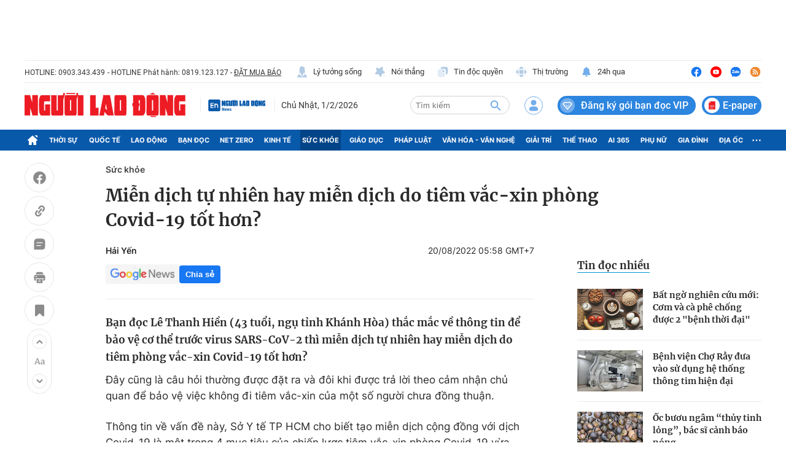

--- FILE ---
content_type: text/html; charset=UTF-8
request_url: https://auto-load-balancer.likr.tw/api/get_client_ip.php
body_size: -134
content:
"18.188.243.163"

--- FILE ---
content_type: text/html; charset=utf-8
request_url: https://nld.com.vn/detail-most-view-1961050.htm
body_size: 1582
content:
<div class="box-category" data-layout="29" data-cd-key=siteid196:highestviewnews:zoneid1961050hour24 data-cd-top=5>
        <div class="box-category-top">
            <h2 class="title-category">
                <a class="box-category-title" href="javascript:;" rel="nofollow" title="Tin đọc nhiều">
                    Tin đọc nhiều
                </a>
            </h2>
        </div>
        <div class="box-category-middle">
                            <div class="box-category-item" data-id="196260130091142622"   >
                    <a class="box-category-link-with-avatar img-resize" href="/bat-ngo-nghien-cuu-moi-com-va-ca-phe-chong-duoc-2-benh-thoi-dai-196260130091142622.htm" data-newstype="0"
                title="Bất ngờ nghiên cứu mới: Cơm và cà phê chống được 2 &quot;bệnh thời đại&quot;"  >
                                    <img data-type="avatar"  
                        src="https://nld.mediacdn.vn/zoom/107_67/291774122806476800/2026/1/30/edit-geminigeneratedimagehd6gcxhd6gcxhd6g-17697468332701742428689-0-0-640-1024-crop-17697473553221220622467.png"
                        alt="Bất ngờ nghiên cứu mới: Cơm và cà phê chống được 2 &quot;bệnh thời đại&quot;" loading=lazy
                        class="box-category-avatar">
                            </a>
        
        <div class="box-category-content">
            <h3 class="box-category-title-text">
                <a data-type="title" data-linktype="newsdetail" data-id="196260130091142622"
                    class="box-category-link-title" data-type="0"
                    data-newstype="0" href="/bat-ngo-nghien-cuu-moi-com-va-ca-phe-chong-duoc-2-benh-thoi-dai-196260130091142622.htm"
                    title="Bất ngờ nghiên cứu mới: Cơm và cà phê chống được 2 &quot;bệnh thời đại&quot;"

                   >Bất ngờ nghiên cứu mới: Cơm và cà phê chống được 2 &quot;bệnh thời đại&quot;</a>
                </h3>

                
                
                    </div>

        </div>
                            <div class="box-category-item" data-id="196260131125947498"   >
                    <a class="box-category-link-with-avatar img-resize" href="/benh-vien-cho-ray-dua-vao-su-dung-he-thong-thong-tim-hien-dai-196260131125947498.htm" data-newstype="0"
                title="Bệnh viện Chợ Rẫy đưa vào sử dụng hệ thống thông tim hiện đại"  >
                                    <img data-type="avatar"  
                        src="https://nld.mediacdn.vn/zoom/107_67/291774122806476800/2026/1/31/z7486557587594f31cabe7287fd88a08996722252a6a9b-17698388993562140519858-91-0-1691-2560-crop-1769839072987775643160.jpg"
                        alt="Bệnh viện Chợ Rẫy đưa vào sử dụng hệ thống thông tim hiện đại" loading=lazy
                        class="box-category-avatar">
                            </a>
        
        <div class="box-category-content">
            <h3 class="box-category-title-text">
                <a data-type="title" data-linktype="newsdetail" data-id="196260131125947498"
                    class="box-category-link-title" data-type="0"
                    data-newstype="0" href="/benh-vien-cho-ray-dua-vao-su-dung-he-thong-thong-tim-hien-dai-196260131125947498.htm"
                    title="Bệnh viện Chợ Rẫy đưa vào sử dụng hệ thống thông tim hiện đại"

                   >Bệnh viện Chợ Rẫy đưa vào sử dụng hệ thống thông tim hiện đại</a>
                </h3>

                
                
                    </div>

        </div>
                            <div class="box-category-item" data-id="196260128111358358"   >
                    <a class="box-category-link-with-avatar img-resize" href="/oc-buou-ngam-thuy-tinh-long-bac-si-canh-bao-nong-196260128111358358.htm" data-newstype="0"
                title="Ốc bươu ngâm “thủy tinh lỏng”, bác sĩ cảnh báo nóng"  >
                                    <img data-type="avatar"  
                        src="https://nld.mediacdn.vn/zoom/107_67/291774122806476800/2026/1/28/anh-man-hinh-2026-01-28-luc-110829-17695733413952039238248-0-0-724-1158-crop-1769573541988455616436.png"
                        alt="Ốc bươu ngâm “thủy tinh lỏng”, bác sĩ cảnh báo nóng" loading=lazy
                        class="box-category-avatar">
                            </a>
        
        <div class="box-category-content">
            <h3 class="box-category-title-text">
                <a data-type="title" data-linktype="newsdetail" data-id="196260128111358358"
                    class="box-category-link-title" data-type="0"
                    data-newstype="0" href="/oc-buou-ngam-thuy-tinh-long-bac-si-canh-bao-nong-196260128111358358.htm"
                    title="Ốc bươu ngâm “thủy tinh lỏng”, bác sĩ cảnh báo nóng"

                   >Ốc bươu ngâm “thủy tinh lỏng”, bác sĩ cảnh báo nóng</a>
                </h3>

                
                
                    </div>

        </div>
                            <div class="box-category-item" data-id="196260129131343787"   >
                    <a class="box-category-link-with-avatar img-resize" href="/nguyen-nhan-chinh-thuc-khien-125-nguoi-nhap-vien-sau-khi-an-banh-mi-o-tphcm-196260129131343787.htm" data-newstype="0"
                title="Nguyên nhân chính thức khiến 125 người nhập viện sau khi ăn bánh mì ở TPHCM"  >
                                    <img data-type="avatar"  
                        src="https://nld.mediacdn.vn/zoom/107_67/291774122806476800/2026/1/29/242461184513221868-1766377955196546722693-63-0-863-1280-crop-17696671646671076393943.jpg"
                        alt="Nguyên nhân chính thức khiến 125 người nhập viện sau khi ăn bánh mì ở TPHCM" loading=lazy
                        class="box-category-avatar">
                            </a>
        
        <div class="box-category-content">
            <h3 class="box-category-title-text">
                <a data-type="title" data-linktype="newsdetail" data-id="196260129131343787"
                    class="box-category-link-title" data-type="0"
                    data-newstype="0" href="/nguyen-nhan-chinh-thuc-khien-125-nguoi-nhap-vien-sau-khi-an-banh-mi-o-tphcm-196260129131343787.htm"
                    title="Nguyên nhân chính thức khiến 125 người nhập viện sau khi ăn bánh mì ở TPHCM"

                   >Nguyên nhân chính thức khiến 125 người nhập viện sau khi ăn bánh mì ở TPHCM</a>
                </h3>

                
                
                    </div>

        </div>
                            <div class="box-category-item" data-id="196260130114036015"   >
                    <a class="box-category-link-with-avatar img-resize" href="/thong-tin-moi-nhat-ve-benh-do-virus-nipah-tai-viet-nam-196260130114036015.htm" data-newstype="0"
                title="Việt Nam chưa ghi nhận trường hợp mắc bệnh do virus Nipah"  >
                                    <img data-type="avatar"  
                        src="https://nld.mediacdn.vn/zoom/107_67/291774122806476800/2026/1/30/thumb-screenshot-2026-01-30-113629-17697484849091061624990-17697486881041858659576-42-0-291-398-crop-1769748701707788312198.png"
                        alt="Việt Nam chưa ghi nhận trường hợp mắc bệnh do virus Nipah" loading=lazy
                        class="box-category-avatar">
                            </a>
        
        <div class="box-category-content">
            <h3 class="box-category-title-text">
                <a data-type="title" data-linktype="newsdetail" data-id="196260130114036015"
                    class="box-category-link-title" data-type="0"
                    data-newstype="0" href="/thong-tin-moi-nhat-ve-benh-do-virus-nipah-tai-viet-nam-196260130114036015.htm"
                    title="Việt Nam chưa ghi nhận trường hợp mắc bệnh do virus Nipah"

                   >Việt Nam chưa ghi nhận trường hợp mắc bệnh do virus Nipah</a>
                </h3>

                
                
                    </div>

        </div>
                    </div>
    </div>
<!--u: 01/02/2026 06:59:12 -->